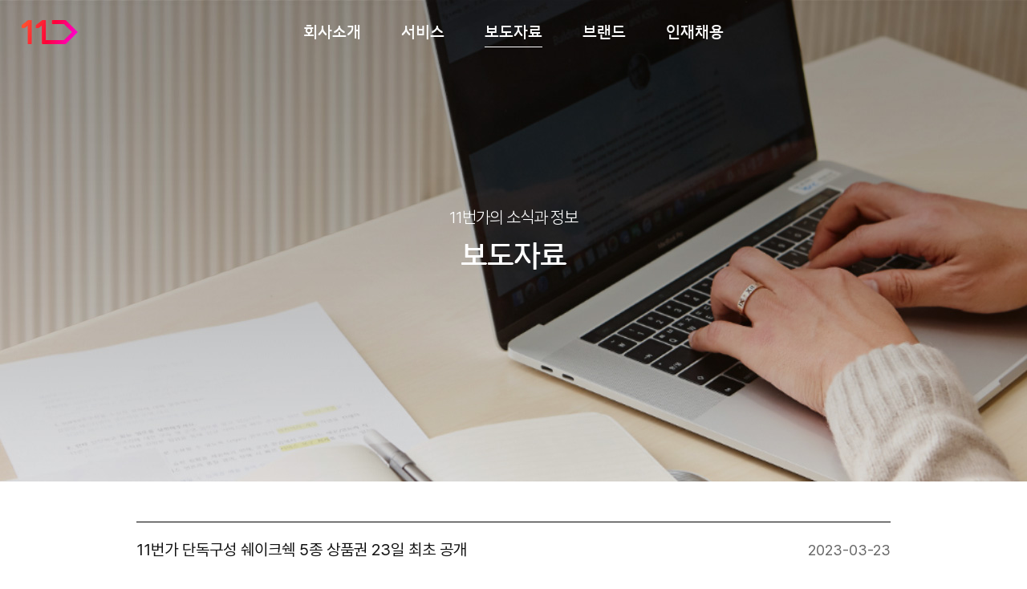

--- FILE ---
content_type: text/html;charset=UTF-8
request_url: https://11stcorp.com/pr;jsessionid=4B197C919563658D6ABE5AF22A5192B6?contentId=1403
body_size: 4818
content:










<!DOCTYPE HTML>
<html lang="ko">
<head>
    
    <meta charset="utf-8">
    <meta http-equiv="X-UA-Compatible" content="IE=edge">
    <meta name="viewport" content="user-scalable=no, initial-scale=1.0, minimum-scale=1.0, maximum-scale=1.0, width=device-width, target-densitydpi=medium-dpi">
    <meta name="description" content="고객으로부터 신뢰받는 최고의 커머스 플랫폼">
    <meta property="og:url" content="https://www.11stcorp.com/">
    <meta property="og:type" content="website">
    <meta property="og:site_name" content="11번가 주식회사">
    <meta property="og:locale" content="ko_KR">
    <meta property="og:title" content="11번가 주식회사">
    <meta property="og:description" content="최고의 쇼핑 경험을 만나보세요">
    <meta property="og:image" content="/resources/img/img_og.jpg">
    <meta property="og:image:width" content="1200">
    <meta property="og:image:height" content="630">

    <title>보도자료 - 11번가 주식회사</title>

    <!-- Global site tag (gtag.js) - Google Analytics -->
    <script async src="https://www.googletagmanager.com/gtag/js?id=UA-156248156-1"></script>
    <script>
        window.dataLayer = window.dataLayer || [];
        function gtag(){dataLayer.push(arguments);}
        gtag('js', new Date());
        gtag('config', 'UA-156248156-1');
        //gtag('set', {'user_id': 'USER_ID'}); // 로그인한 User-ID를 사용하여 User-ID를 설정합니다.
    </script>
    <!-- Google Tag Manager -->
    <script>(function(w,d,s,l,i){w[l]=w[l]||[];w[l].push({'gtm.start':
            new Date().getTime(),event:'gtm.js'});var f=d.getElementsByTagName(s)[0],
        j=d.createElement(s),dl=l!='dataLayer'?'&l='+l:'';j.async=true;j.src=
        'https://www.googletagmanager.com/gtm.js?id='+i+dl;f.parentNode.insertBefore(j,f);
    })(window,document,'script','dataLayer','GTM-MV5GBRL');</script>
    <!-- End Google Tag Manager -->

    <link rel="shortcut icon" href="/resources/img/favicon.ico">
    <link rel="stylesheet" href="/resources/css/corp.css?v=20250714">

    <script type="text/javascript" src="/resources/js/jquery-3.1.1.min.js"></script>
    <!--[if lt IE 9]>
    <script src="http://www.11st.co.kr/js/lib/html5.js"></script>
    <![endif]-->
    <script type="text/javascript" src="/resources/js/iscroll5.js?v=20250714"></script>
    <script type="text/javascript" src="/resources/js/swiper.js?v=20250714"></script>
    <script type="text/javascript" src="/resources/js/corp.js?v=20250714"></script>
    <script type="text/javascript" src="/resources/js/corp-common.js?v=20250714"></script>
</head>

<body>
<div class="skip_nav">
    <a href="#container"><span>본문 바로가기</span></a>
</div>
<!-- Wrap -->



<div class="wrap">
	<!-- Header -->
	
<header class="header" role="banner">
    <h1 class="bi"><a href="/"><span class="skip">11번가 주식회사</span></a></h1>
    <h2 class="heading_info">보도자료</h2>
    <div class="gnb_area">
        <button type="button" class="btn_menu"><span class="sp_corp">메뉴 열기</span></button>
        <div class="gnb_box">
	        <div class="iscrollbox">
	            <ul id="listGNB" class="gnb" role="navigation">
	                <li class="m_view"><a href="/" class="gnb_item">HOME</a></li>
	                <li id="menuCi"><a href="/company" class="gnb_item">회사소개</a></li>
					<li id="menuService"><a href="/service" class="gnb_item">서비스</a></li>
	                <li id="menuPr"><a href="/pr" class="gnb_item">보도자료</a></li>
					<li id="menuBrand"><a href="/brand" class="gnb_item">브랜드</a></li>
					<li id="menuCareer"><a href="/career" class="gnb_item">인재채용</a></li>

	            </ul>
				<script type="text/javascript">
					/**
					 * JavaScript Extension
					 */
					if (typeof (String.prototype.endsWith) !== 'function') {
					    String.prototype.endsWith = function (suffix) {
					        return (this.substr(this.length - suffix.length) === suffix);
					    };
					};
					if (typeof (String.prototype.startsWith) !== 'function') {
					    String.prototype.startsWith = function (prefix) {
					        return (this.substr(0, prefix.length) === prefix);
					    };
					};

					$($("#listGNB li a").get().reverse()).each(function (index, element) {
						if (window.location.pathname.startsWith($(element).attr("href"))) {
							$(element).closest("li").addClass("selected");
							return false;
						}
					});

					var currUrl = $(location).attr('pathname');

					if(currUrl.indexOf("prDetail") > 0){
						$("#menuPr").addClass("selected");
					}else if(currUrl.indexOf("jobs") > 0){
						$("#menuCareer").addClass("selected");
					}
				</script>
			</div>
            <button type="button" class="btn_close"><span class="sp_corp">메뉴 닫기</span></button>
        </div>
    </div>
</header>

	<!-- SNB -->
    <hr>
    <div id="container" class="content" role="main">
        <div class="spot spot_pr">
            <div class="inner">
				<p class="txt txt-desc">11번가의 소식과 정보</p>
				<p class="txt"><strong>보도자료</strong></p>
            </div>
        </div>
        <article class="corp">
            <h2 class="skip">보도자료</h2>
	        <section class="section_pr">
	            <div class="inner">
	                <h3 class="skip">보도자료 목록</h3>
	                
	                
		                
			                <div class="pr_cont">
			                    <ul id="noticeList" class="article_list">
								
			                        <li id="noticeItemEl">
			                        	
			                        	
			                            <a href="/pr/detail;jsessionid=C7FFED478940455508EDEAB1F2C47A50?contentId=1406">
			                            
			                            
			                            
			                                <strong class="tit">
			                                    11번가 단독구성 쉐이크쉑 5종 상품권 23일 최초 공개
			                                    
			                                </strong>
			                                <p class="date"><span class="skip">작성일자</span><em>2023-03-23</em></p>
			                            </a>
			                        </li>
								
			                        <li id="noticeItemEl">
			                        	
			                        	
			                            <a href="/pr/detail;jsessionid=C7FFED478940455508EDEAB1F2C47A50?contentId=1404">
			                            
			                            
			                            
			                                <strong class="tit">
			                                    골프용품도 다음날 도착, 11번가 ‘슈팅배송’ 골프 필수품 할인
			                                    
			                                </strong>
			                                <p class="date"><span class="skip">작성일자</span><em>2023-03-21</em></p>
			                            </a>
			                        </li>
								
			                        <li id="noticeItemEl">
			                        	
			                        	
			                            <a href="/pr/detail;jsessionid=C7FFED478940455508EDEAB1F2C47A50?contentId=1403">
			                            
			                            
			                            
			                                <strong class="tit">
			                                    11번가, 사회적기업 80여 곳과 함께하는 ‘가치 쇼핑’ 기획전
			                                    
			                                </strong>
			                                <p class="date"><span class="skip">작성일자</span><em>2023-03-16</em></p>
			                            </a>
			                        </li>
								
			                        <li id="noticeItemEl">
			                        	
			                        	
			                            <a href="/pr/detail;jsessionid=C7FFED478940455508EDEAB1F2C47A50?contentId=1402">
			                            
			                            
			                            
			                                <strong class="tit">
			                                    11번가 선물하기, MD추천 ‘봄 선물’ 기획전
			                                    
			                                </strong>
			                                <p class="date"><span class="skip">작성일자</span><em>2023-03-15</em></p>
			                            </a>
			                        </li>
								
			                        <li id="noticeItemEl">
			                        	
			                        	
			                            <a href="/pr/detail;jsessionid=C7FFED478940455508EDEAB1F2C47A50?contentId=1401">
			                            
			                            
			                            
			                                <strong class="tit">
			                                    11번가 3월 월간 십일절 5Days, 우아럭스와 함께 명품 드로우 진행
			                                    
			                                </strong>
			                                <p class="date"><span class="skip">작성일자</span><em>2023-03-10</em></p>
			                            </a>
			                        </li>
								
			                        <li id="noticeItemEl">
			                        	
			                        	
			                            <a href="/pr/detail;jsessionid=C7FFED478940455508EDEAB1F2C47A50?contentId=1400">
			                            
			                            
			                            
			                                <strong class="tit">
			                                    11번가, ‘한국에서 가장 존경받는 기업’ 8년 연속 오픈마켓 부문 1위
			                                    
			                                </strong>
			                                <p class="date"><span class="skip">작성일자</span><em>2023-03-07</em></p>
			                            </a>
			                        </li>
								
			                        <li id="noticeItemEl">
			                        	
			                        	
			                            <a href="/pr/detail;jsessionid=C7FFED478940455508EDEAB1F2C47A50?contentId=1399">
			                            
			                            
			                            
			                                <strong class="tit">
			                                    11번가, 믿을 수 있는 명품 전문관 우아럭스&#40;OOAh luxe&#41; 론칭
			                                    
			                                </strong>
			                                <p class="date"><span class="skip">작성일자</span><em>2023-03-06</em></p>
			                            </a>
			                        </li>
								
			                        <li id="noticeItemEl">
			                        	
			                        	
			                            <a href="/pr/detail;jsessionid=C7FFED478940455508EDEAB1F2C47A50?contentId=1398">
			                            
			                            
			                            
			                                <strong class="tit">
			                                    11번가, 신규 판매자 성장 단계별 맞춤 지원 프로그램 제공
			                                    
			                                </strong>
			                                <p class="date"><span class="skip">작성일자</span><em>2023-02-28</em></p>
			                            </a>
			                        </li>
								
			                        <li id="noticeItemEl">
			                        	
			                        	
			                            <a href="/pr/detail;jsessionid=C7FFED478940455508EDEAB1F2C47A50?contentId=1397">
			                            
			                            
			                            
			                                <strong class="tit">
			                                    11번가, 검증된 신선식품 산지 직배송 '신선밥상' 서비스 오픈
			                                    
			                                </strong>
			                                <p class="date"><span class="skip">작성일자</span><em>2023-02-27</em></p>
			                            </a>
			                        </li>
								
			                        <li id="noticeItemEl">
			                        	
			                        	
			                            <a href="/pr/detail;jsessionid=C7FFED478940455508EDEAB1F2C47A50?contentId=1396">
			                            
			                            
			                            
			                                <strong class="tit">
			                                    11번가, 성장 가속도 붙었다 2022년 매출액 41% 증가
			                                    
			                                </strong>
			                                <p class="date"><span class="skip">작성일자</span><em>2023-02-24</em></p>
			                            </a>
			                        </li>
								
			                    </ul>
								<!-- Pagination -->
								<div class="paging m_view" role="navigation" aria-label="페이지 선택"><a href="javascript:paging(0)" class="first" title="처음"><span class="sp_corp">처음 목록</span></a><a href="javascript:paging(33)" class="prev" title="이전"><span class="sp_corp">처음 목록</span></a><span class="num"><strong><span class="skip">현재 페이지</span>35</strong> / <span class="skip">총 페이지</span>129</span><a href="javascript:paging(35)" class="next" title="다음"><span class="sp_corp">처음 목록</span></a><a href="javascript:paging(128)" class="last" title="마지막"><span class="sp_corp">처음 목록</span></a></div><div class="paging pc_view" role="navigation" aria-label="페이지 선택"><a href="javascript:paging(0)" class="first" title="처음"><span class="sp_corp">처음 목록</span></a><a href="javascript:paging(33)" class="prev" title="이전"><span class="sp_corp">처음 목록</span></a><a href="javascript:paging(30)">31</a><a href="javascript:paging(31)">32</a><a href="javascript:paging(32)">33</a><a href="javascript:paging(33)">34</a><a href="javascript:void(0)" class="selected"><span class="skip">현재 페이지</span>35</a><a href="javascript:paging(35)">36</a><a href="javascript:paging(36)">37</a><a href="javascript:paging(37)">38</a><a href="javascript:paging(38)">39</a><a href="javascript:paging(39)">40</a><a href="javascript:paging(35)" class="next" title="다음"><span class="sp_corp">처음 목록</span></a><a href="javascript:paging(128)" class="last" title="마지막"><span class="sp_corp">처음 목록</span></a></div>
								<!-- //Pagination -->
			                </div>
		                
						
					
					
	                <div class="inp_srch" role="search">
	                    <form id="formSearch" name="formSearch" action='/pr;jsessionid=C7FFED478940455508EDEAB1F2C47A50' method="post">
	                    
	                    <input id="pageIndex" name="pageIndex" type="hidden" value="34"/>
	                        <fieldset>
	                            <legend>보도자료 검색 입력</legend>
	                            <label id="labelForTitle" for="title" class="lab">보도자료 검색</label>
	                            <input id="title" name="title" onKeyDown="javascript:searchOnKeyDown(&#39;보도자료 검색&#39;)" type="text" class="inp" value=""/>
	                            <button id="searchNoticeBtn" type="submit" class="btn"><span class="sp_corp">찾기</span></button>
	                        </fieldset>
	                    </form>
	                </div>
	            </div>
	        </section>
        </article>
    </div>
    <hr>
	<!-- //Contents -->
<!-- Footer -->

<footer class="footer" role="contentinfo">
    <div class="inner">
        <ul class="sns_list">
            <li><a href="https://www.facebook.com/11street.fb" class="facebook" target="_blank" title="새창열림"><span class="sp_corp"></span></a></li>
            <li><a href="https://www.instagram.com/11street.official/" class="instagram" target="_blank" title="새창열림"><span class="sp_corp"></span></a></li>
            <li><a href="https://www.youtube.com/channel/UC-cK0fl5r0F0WKPxGvQulgQ" class="youtube" target="_blank" title="새창열림"><span class="sp_corp"></span></a></li>
            <li><a href="https://www.tiktok.com/@11street_official" target="_blank" title="새창열림">
				<img class="tiktok" src="/resources/img/ico-tiktok.png"/></a>
			</li>
        </ul>
        <div class="bundle_func">
	        <div class="btn_box">
				<div class="col"><a href="https://ethics.11stcorp.com" class="btn_bor_light" target="blank">윤리 규정</a></div>
                <div class="col"><a href="https://ethics.sk.co.kr/Kor/Main.aspx" class="btn_bor_light" target="blank">SK 윤리 경영 상담 제보</a></div>
	        	<div class="col">
	        	
	            
	            	
	            	
	            		<a href="/contact" class="btn_bor_light">오시는길</a>
	            	
	            
	            </div>
	            <div class="col"><a href="/notice" class="btn_bor_light">공지사항</a></div>
	        </div>

			<div class="privacy_site">
				<button type="button" class="btn"><span class="in_btn">개인정보처리방침</span><span class="sp_corp">더보기</span></button>
				<div class="site_list">
					<ul>
						<li><a href="https://privacy.11st.co.kr/" target="_blank" title="새창열림">11번가 개인정보처리방침</a></li>
						<li><a href="https://privacy.11pay.co.kr/" target="_blank" title="새창열림">11pay 개인정보처리방침</a></li>
						<!--li><a href="https://privacy.gifticon.com/?_ga=2.95918293.893420897.1750839407-1381870878.1750839407" target="_blank" title="새창열림">기프티콘 개인정보처리방침</a></li>
						<li><a href="https://privacy.biz-con.co.kr/" target="_blank" title="새창열림">비즈콘 개인정보처리방침</a></li-->
					</ul>
				</div>
			</div>

	        <div class="relate_site">
	            <button type="button" class="btn"><span class="in_btn">관련사이트</span><span class="sp_corp">더보기</span></button>
	            <div class="site_list">
	                <ul>
	                    <li><a href="https://www.sk.com" target="_blank" title="새창열림">SK 주식회사</a></li>
						<li><a href="https://www.sksquare.com" target="_blank" title="새창열림">SK 스퀘어</a></li>
						<li><a href="https://www.sktelecom.com" target="_blank" title="새창열림">SK 텔레콤</a></li>
						<li><a href="https://www.skplanet.com/main" target="_blank" title="새창열림">SK 플래닛</a></li>
	                </ul>
	            </div>
	        </div>
        </div>
        <p class="copyright">Copyright &copy; 2018 11Street Co.,Ltd. All Rights Reserved.</p>
    </div>
</footer>

<!-- //Footer -->
</div>
</body>


<script>
    if (mobile) {
        document.querySelector("body").classList.add('mobile')
    }
</script>
</html>